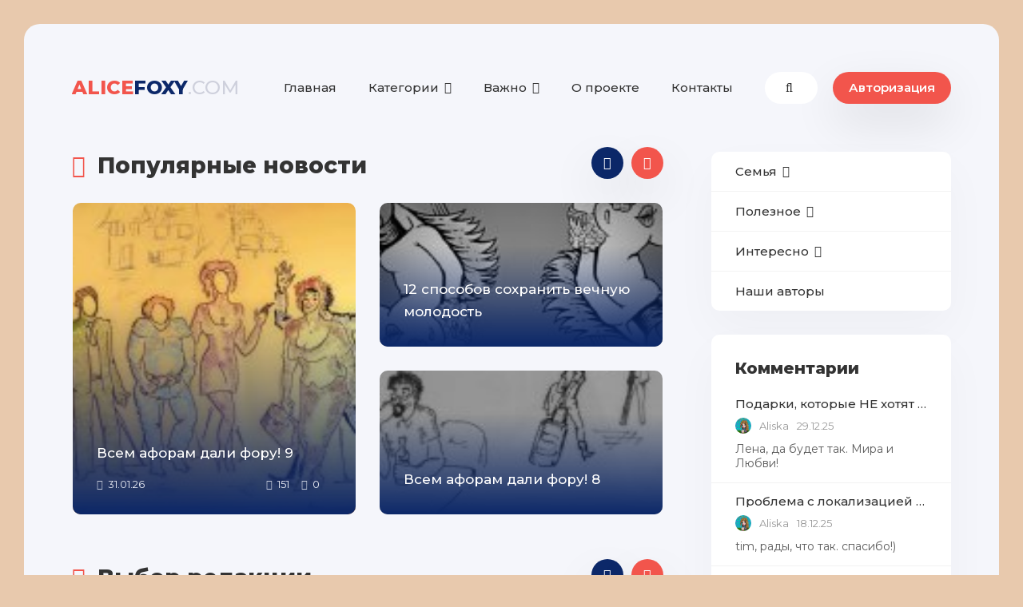

--- FILE ---
content_type: text/html; charset=utf-8
request_url: https://alicefoxy.com/page/5/
body_size: 12465
content:
<!DOCTYPE html>
<html lang="ru">
<head>
	<title>Онлайн журнал AliceFoxy » Страница 5</title>
<meta charset="utf-8">
<meta name="description" content="Мышц в человеческом теле огромное количество. Существуют мышцы, управляют голосовыми связками. Они заставляют челюсть опускаться и подниматься. Без мышц мы бы не смогли даже двигать языком. И эти мышцы тоже, как и на теле, можно «подкачать». Зачем? Чтобы голос стал ниже и красивее. Чтобы ваши слова">
<meta name="keywords" content="мышцы, Чтобы, человеческом, огромное, количество, Существуют, управляют, голосовыми, связками, заставляют, челюсть, опускаться, подниматься, смогли, двигать, языком, можно, «подкачать», Зачем, голос">
<meta name="generator" content="DataLife Engine (https://dle-news.ru)">
<link rel="canonical" href="https://alicefoxy.com/page/5/">
<link rel="alternate" type="application/rss+xml" title="Онлайн журнал AliceFoxy RSS" href="https://alicefoxy.com/rss.xml">
<link rel="alternate" type="application/rss+xml" title="Онлайн журнал AliceFoxy RSS Dzen" href="https://alicefoxy.com/rssdzen.xml">
<link rel="preconnect" href="https://alicefoxy.com/" fetchpriority="high">
<meta property="twitter:card" content="summary">
<meta property="twitter:title" content="Онлайн журнал AliceFoxy » Страница 5">
<meta property="twitter:description" content="Мышц в человеческом теле огромное количество. Существуют мышцы, управляют голосовыми связками. Они заставляют челюсть опускаться и подниматься. Без мышц мы бы не смогли даже двигать языком. И эти мышцы тоже, как и на теле, можно «подкачать». Зачем? Чтобы голос стал ниже и красивее. Чтобы ваши слова">
<meta property="og:type" content="article">
<meta property="og:site_name" content="Онлайн журнал AliceFoxy">
<meta property="og:title" content="Онлайн журнал AliceFoxy » Страница 5">
<meta property="og:description" content="Мышц в человеческом теле огромное количество. Существуют мышцы, управляют голосовыми связками. Они заставляют челюсть опускаться и подниматься. Без мышц мы бы не смогли даже двигать языком. И эти мышцы тоже, как и на теле, можно «подкачать». Зачем? Чтобы голос стал ниже и красивее. Чтобы ваши слова">
	<meta name="viewport" content="width=device-width, initial-scale=1.0">
	<link rel="shortcut icon" href="/templates/hype-blog/images/favicon.ico">
	<link href="/templates/hype-blog/css/styles.css" type="text/css" rel="stylesheet">
	<link href="/templates/hype-blog/css/engine.css" type="text/css" rel="stylesheet">
	<meta name="theme-color" content="#111">
	<link href="https://fonts.googleapis.com/css?family=Montserrat:400,500,600,800&display=swap&subset=cyrillic" rel="stylesheet">  
    

    <!-- foxload -->
    <!-- style type="text/css">#foxload>p{display:none;}
        #foxload_preload {
            display: block;
            position: fixed;
            z-index: 99999;
            top: 0;
            left: 0;
            width: 100%;
            height: 100%;
            min-width: 200px;
            background: rgba(33, 66, 99, 0.8) url(https://alicefoxy.com/templates/hype-blog/images/af.png) center center no-repeat;
            background-size:124px;
        }
    </style>
    <div id="foxload"><div id="foxload_preload"></div></div>
    <script type="text/javascript">
        var foxload = document.getElementById("foxload_preload");
        function fadeOutnojquery(el){
                el.style.opacity = 1;
                var interfoxload = setInterval(function(){
                    el.style.opacity = el.style.opacity - 0.05;
						if (el.style.opacity <=0.05){
							clearInterval(interfoxload);
                            foxload.style.display = "none";
                        }
                },1);
        }
        window.onload = function(){
            setTimeout(function(){
                fadeOutnojquery(foxload);
            },100);
        };
    </script -->
    <!-- foxload -->
    
    <!-- LiveInternet -->
    <script>
    new Image().src = "https://counter.yadro.ru/hit?r"+
    escape(document.referrer)+((typeof(screen)=="undefined")?"":
    ";s"+screen.width+"*"+screen.height+"*"+(screen.colorDepth?
    screen.colorDepth:screen.pixelDepth))+";u"+escape(document.URL)+
    ";h"+escape(document.title.substring(0,150))+
    ";"+Math.random();</script>
    <!--/ LiveInternet -->
 
    <!-- /AdSense -->
 	<script async src="https://pagead2.googlesyndication.com/pagead/js/adsbygoogle.js?client=ca-pub-2292890142262672"
     crossorigin="anonymous"></script>  
	<!-- /AdSense -->
</head>

<body>
  
	<div class="wrap">
		
		<div class="wrap-main wrap-center">
	
			<header class="header fx-row fx-middle">
				<a href="/" class="logo nowrap"><span>alice</span>foxy<span class="logo-domain">.com</span></a>
				<ul class="header-menu fx-row fx-start to-mob">
					<li><a href="/">Главная</a></li>
					<li class="submenu">
						<a href="#">Категории</a>
						<ul class="hidden-menu clearfix anim">
							<li><a href="https://alicefoxy.com/family/">Семья</a></li>
							<li><a href="https://alicefoxy.com/useful/">Полезное</a></li>
							<li><a href="https://alicefoxy.com/wonder/">Интересное</a></li>
						</ul>
					</li>
					<li class="submenu">
						<a href="#">Важно</a>
						<ul class="hidden-menu clearfix anim">
							<li><a href="https://alicefoxy.com/about.html">О проекте</a></li>
							<li><a href="https://alicefoxy.com/rules.html">Правила</a></li>
							<li><a href="https://alicefoxy.com/privacy.html">Конфиденциальность</a></li>
						</ul>
					</li>                    
					<li><a href="https://alicefoxy.com/about.html">О проекте</a></li>
					<li><a href="/?do=feedback">Контакты</a></li>
				</ul>
				<div class="search-wrap fx-1">
					<form id="quicksearch" method="post">
						<input type="hidden" name="do" value="search">
						<input type="hidden" name="subaction" value="search">
						<div class="search-box">
							<input id="story" name="story" placeholder="Поиск по сайту..." type="text">
							<button type="submit" class="search-btn"><span class="fal fa-search"></span></button>
						</div>
					</form>
				</div>
				<div class="header-btn btn js-login">Авторизация</div>
				
				<div class="btn-menu hidden"><span class="fal fa-bars"></span></div>
			</header>

			<!-- END HEADER -->

			<div class="cols fx-row">

				<main class="main fx-1">
					
					
					<div class="sect sect-popular">
						<div class="sect-header fx-row fx-middle">
							<div class="sect-title fx-1 nowrap"><span class="fal fa-fire-alt"></span>Популярные новости</div>
						</div>
						<div class="sect-content owl-carousel" id="owl-popular">
							<div class="tile-item">
	<a class="tile-img img-fit" href="https://alicefoxy.com/2206-vsem-aforam-dali-foru-9.html">
		<div class="tile-desc">
			<div class="tile-title">Всем афорам дали фору! 9</div>
			
			<div class="tile-meta fx-row fx-middle">
				<div class="short-meta-item fx-1 nowrap"><span class="fal fa-calendar-alt"></span>31.01.26</div>
				<div class="short-meta-item"><span class="fal fa-eye"></span>151</div>
				<div class="short-meta-item"><span class="fal fa-comment"></span>0</div>
			</div>
			
		</div>
		<img src="/uploads/posts/2020-10/thumbs/1602933152_alexalla88.jpg" alt="Всем афорам дали фору! 9">
	</a>
</div><div class="tile-item">
	<a class="tile-img img-fit" href="https://alicefoxy.com/237-12-sposobov-soxranitvechnuyu-molodost.html">
		<div class="tile-desc">
			<div class="tile-title">12 способов сохранить вечную молодость</div>
			
		</div>
		<img src="/uploads/posts/2021-07/thumbs/1625945412_ff.jpg" alt="12 способов сохранить вечную молодость">
	</a>
</div><div class="tile-item">
	<a class="tile-img img-fit" href="https://alicefoxy.com/2025-vsem-aforam-dali-foru-8.html">
		<div class="tile-desc">
			<div class="tile-title">Всем афорам дали фору! 8</div>
			
		</div>
		<img src="/uploads/posts/2020-08/thumbs/1597843955_1823.jpg" alt="Всем афорам дали фору! 8">
	</a>
</div><div class="tile-item">
	<a class="tile-img img-fit" href="https://alicefoxy.com/2593-ezhkiny-skazki-nimbesnaja.html">
		<div class="tile-desc">
			<div class="tile-title">Ежкины сказки Нимбесная</div>
			
			<div class="tile-meta fx-row fx-middle">
				<div class="short-meta-item fx-1 nowrap"><span class="fal fa-calendar-alt"></span>28.01.26</div>
				<div class="short-meta-item"><span class="fal fa-eye"></span>177</div>
				<div class="short-meta-item"><span class="fal fa-comment"></span>0</div>
			</div>
			
		</div>
		<img src="/uploads/posts/2021-02/thumbs/1614379193_shshg.jpg" alt="Ежкины сказки Нимбесная">
	</a>
</div><div class="tile-item">
	<a class="tile-img img-fit" href="https://alicefoxy.com/2018-vsem-aforam-dali-foru-7.html">
		<div class="tile-desc">
			<div class="tile-title">Всем афорам дали фору! 7</div>
			
		</div>
		<img src="/uploads/posts/2020-08/thumbs/1597770521_5715.jpg" alt="Всем афорам дали фору! 7">
	</a>
</div><div class="tile-item">
	<a class="tile-img img-fit" href="https://alicefoxy.com/917-through-the-wormhole.html">
		<div class="tile-desc">
			<div class="tile-title">Сериал Сквозь кроличью нору / Through the Wormhole</div>
			
		</div>
		<img src="/uploads/posts/2020-12/thumbs/1607072407_16867.jpg" alt="Сериал Сквозь кроличью нору / Through the Wormhole">
	</a>
</div><div class="tile-item">
	<a class="tile-img img-fit" href="https://alicefoxy.com/3219-preljudija-okonchanie.html">
		<div class="tile-desc">
			<div class="tile-title">Прелюдия окончание</div>
			
			<div class="tile-meta fx-row fx-middle">
				<div class="short-meta-item fx-1 nowrap"><span class="fal fa-calendar-alt"></span>27.01.26</div>
				<div class="short-meta-item"><span class="fal fa-eye"></span>24</div>
				<div class="short-meta-item"><span class="fal fa-comment"></span>0</div>
			</div>
			
		</div>
		<img src="/uploads/posts/2022-12/thumbs/20220506-chaikovsky-02.jpg" alt="Прелюдия окончание">
	</a>
</div><div class="tile-item">
	<a class="tile-img img-fit" href="https://alicefoxy.com/1226-25-vechno-aktualnyh-citat-uilyama-shekspira.html">
		<div class="tile-desc">
			<div class="tile-title">25 вечно актуальных цитат Уильяма Шекспира</div>
			
		</div>
		<img src="/uploads/posts/2015-03/thumbs/1425737845_oblcvwacpf8.jpg" alt="25 вечно актуальных цитат Уильяма Шекспира">
	</a>
</div><div class="tile-item">
	<a class="tile-img img-fit" href="https://alicefoxy.com/1241-chto-my-znaem-o-nashih-myshcah.html">
		<div class="tile-desc">
			<div class="tile-title">Что мы знаем о наших мышцах?</div>
			
		</div>
		<img src="/uploads/posts/2015-04/thumbs/1429651689_5q82aax6-hu.jpg" alt="Что мы знаем о наших мышцах?">
	</a>
</div>
						</div>
					</div>
                    
 					<div class="sect sect-popular">
						<div class="sect-header fx-row fx-middle">
							<div class="sect-title fx-1 nowrap"><span class="fal fa-meteor"></span>Выбор редакции</div>
						</div>
						<div class="sect-content owl-carousel" id="owl-choice">
							<div class="short-thumb">
	<a class="short-thumb-img img-resp img-fit anim" href="https://alicefoxy.com/2206-vsem-aforam-dali-foru-9.html">
		<img src="/uploads/posts/2020-10/thumbs/1602933152_alexalla88.jpg" alt="Всем афорам дали фору! 9">
	</a>
	<a class="short-title short-thumb-title anim" href="https://alicefoxy.com/2206-vsem-aforam-dali-foru-9.html">Всем афорам дали фору! 9</a>
	<div class="short-text">В симфоническом оркестре струнники отдуваются за духовиков, а духовики над ними подтрунивают. Проигрывайте в памяти...</div>
	<div class="short-meta fx-row fx-middle short-thumb-meta-btm">
		<div class="short-meta-item fx-1 nowrap"><span class="fal fa-calendar-alt"></span>31.01.26</div>
		<div class="short-meta-item"><span class="fal fa-eye"></span>151</div>
		<div class="short-meta-item"><span class="fal fa-comment"></span>0</div>
	</div>
</div><div class="short-thumb">
	<a class="short-thumb-img img-resp img-fit anim" href="https://alicefoxy.com/237-12-sposobov-soxranitvechnuyu-molodost.html">
		<img src="/uploads/posts/2021-07/thumbs/1625945412_ff.jpg" alt="12 способов сохранить вечную молодость">
	</a>
	<a class="short-title short-thumb-title anim" href="https://alicefoxy.com/237-12-sposobov-soxranitvechnuyu-molodost.html">12 способов сохранить вечную молодость</a>
	<div class="short-text">Стареть не хочется никому… Выглядеть в 60 на 40, а в 50 – на 21, как блистающие знаменитости, - это вполне возможно!...</div>
	<div class="short-meta fx-row fx-middle short-thumb-meta-btm">
		<div class="short-meta-item fx-1 nowrap"><span class="fal fa-calendar-alt"></span>29.01.26</div>
		<div class="short-meta-item"><span class="fal fa-eye"></span>20 414</div>
		<div class="short-meta-item"><span class="fal fa-comment"></span>0</div>
	</div>
</div><div class="short-thumb">
	<a class="short-thumb-img img-resp img-fit anim" href="https://alicefoxy.com/2025-vsem-aforam-dali-foru-8.html">
		<img src="/uploads/posts/2020-08/thumbs/1597843955_1823.jpg" alt="Всем афорам дали фору! 8">
	</a>
	<a class="short-title short-thumb-title anim" href="https://alicefoxy.com/2025-vsem-aforam-dali-foru-8.html">Всем афорам дали фору! 8</a>
	<div class="short-text">Если бы слова любви не расходились с делом, то и разводов было бы меньше. “Просите, и дано будет вам; ищите, и...</div>
	<div class="short-meta fx-row fx-middle short-thumb-meta-btm">
		<div class="short-meta-item fx-1 nowrap"><span class="fal fa-calendar-alt"></span>29.01.26</div>
		<div class="short-meta-item"><span class="fal fa-eye"></span>204</div>
		<div class="short-meta-item"><span class="fal fa-comment"></span>0</div>
	</div>
</div><div class="short-thumb">
	<a class="short-thumb-img img-resp img-fit anim" href="https://alicefoxy.com/2593-ezhkiny-skazki-nimbesnaja.html">
		<img src="/uploads/posts/2021-02/thumbs/1614379193_shshg.jpg" alt="Ежкины сказки Нимбесная">
	</a>
	<a class="short-title short-thumb-title anim" href="https://alicefoxy.com/2593-ezhkiny-skazki-nimbesnaja.html">Ежкины сказки Нимбесная</a>
	<div class="short-text">...</div>
	<div class="short-meta fx-row fx-middle short-thumb-meta-btm">
		<div class="short-meta-item fx-1 nowrap"><span class="fal fa-calendar-alt"></span>28.01.26</div>
		<div class="short-meta-item"><span class="fal fa-eye"></span>177</div>
		<div class="short-meta-item"><span class="fal fa-comment"></span>0</div>
	</div>
</div><div class="short-thumb">
	<a class="short-thumb-img img-resp img-fit anim" href="https://alicefoxy.com/2018-vsem-aforam-dali-foru-7.html">
		<img src="/uploads/posts/2020-08/thumbs/1597770521_5715.jpg" alt="Всем афорам дали фору! 7">
	</a>
	<a class="short-title short-thumb-title anim" href="https://alicefoxy.com/2018-vsem-aforam-dali-foru-7.html">Всем афорам дали фору! 7</a>
	<div class="short-text">С тонущего корабля любви первыми бегут тараканы! Неохота им бродить голодными по кухне. Чем больше каналов насчитает...</div>
	<div class="short-meta fx-row fx-middle short-thumb-meta-btm">
		<div class="short-meta-item fx-1 nowrap"><span class="fal fa-calendar-alt"></span>27.01.26</div>
		<div class="short-meta-item"><span class="fal fa-eye"></span>140</div>
		<div class="short-meta-item"><span class="fal fa-comment"></span>0</div>
	</div>
</div><div class="short-thumb">
	<a class="short-thumb-img img-resp img-fit anim" href="https://alicefoxy.com/917-through-the-wormhole.html">
		<img src="/uploads/posts/2020-12/thumbs/1607072407_16867.jpg" alt="Сериал Сквозь кроличью нору / Through the Wormhole">
	</a>
	<a class="short-title short-thumb-title anim" href="https://alicefoxy.com/917-through-the-wormhole.html">Сериал Сквозь кроличью нору / Through the Wormhole</a>
	<div class="short-text">Ведущим проекта выступил известный актер – Морган Фримэн, который изучает самые загадочные тайны жизни, ищет ответы на...</div>
	<div class="short-meta fx-row fx-middle short-thumb-meta-btm">
		<div class="short-meta-item fx-1 nowrap"><span class="fal fa-calendar-alt"></span>27.01.26</div>
		<div class="short-meta-item"><span class="fal fa-eye"></span>21 330</div>
		<div class="short-meta-item"><span class="fal fa-comment"></span>0</div>
	</div>
</div>
						</div>
					</div>     
                    
					<div class="sect">
						<div class="sect-header fx-row fx-middle">
							<div class="sect-title fx-1 nowrap"><span class="fal fa-rss"></span>Последние новости</div>
							
						</div>
						<div class="sect-content"><div class="short-item">
	<div class="short-cols fx-row">
		<a class="short-img img-fit" href="https://alicefoxy.com/787-kachaem-golos.html"><img src="/uploads/posts/2021-04/thumbs/1618011065_lllo.jpg" alt="Качаем голос"></a>
		<div class="short-desc fx-1">
			<a class="short-title" href="https://alicefoxy.com/787-kachaem-golos.html">Качаем голос</a>
			<div class="short-text">Мышц в человеческом теле огромное количество. Существуют мышцы, управляют голосовыми связками. Они заставляют челюсть опускаться и подниматься. Без мышц мы бы не смогли даже двигать языком. И эти мышцы тоже, как и на теле, можно «подкачать». Зачем? Чтобы голос стал ниже и красивее. Чтобы ваши...</div>
		</div>
	</div>
	<div class="short-meta fx-row fx-middle">
              
		<div class="short-meta-item"><span class="fal fa-folder"></span>Здоровье / Интересно</div>
		<div class="short-meta-item fx-1"><span class="fal fa-calendar-alt"></span>15.01.26</div>
		<div class="short-meta-item"><span class="fal fa-eye"></span>21 125</div>
		<div class="short-meta-item"><span class="fal fa-comment"></span>3</div>
	</div>
</div><div class="short-item">
	<div class="short-cols fx-row">
		<a class="short-img img-fit" href="https://alicefoxy.com/3710-vkusnaja-profilaktika-katarakty.html"><img src="/uploads/posts/2025-12/thumbs/litso_iz_fruktov_i_ovoshchei_risunok_14.webp" alt="Вкусная профилактика катаракты"></a>
		<div class="short-desc fx-1">
			<a class="short-title" href="https://alicefoxy.com/3710-vkusnaja-profilaktika-katarakty.html">Вкусная профилактика катаракты</a>
			<div class="short-text">Катаракта — это постепенное помутнение хрусталика, которое лишает глаз прозрачности и снижает качество жизни. Современные исследования подтверждают: рацион, богатый антиоксидантами и витаминами, способен замедлить этот процесс. Фрукты и овощи играют особую роль, ведь они содержат вещества, которые...</div>
		</div>
	</div>
	<div class="short-meta fx-row fx-middle">
              
		<div class="short-meta-item"><span class="fal fa-folder"></span>Здоровье / Полезное / Красота / Кулинария</div>
		<div class="short-meta-item fx-1"><span class="fal fa-calendar-alt"></span>15.01.26</div>
		<div class="short-meta-item"><span class="fal fa-eye"></span>15</div>
		<div class="short-meta-item"><span class="fal fa-comment"></span>0</div>
	</div>
</div><div class="pagead">
<script async src="//pagead2.googlesyndication.com/pagead/js/adsbygoogle.js"></script>
<!-- onona_header -->
<ins class="adsbygoogle"
     style="display:block"
     data-ad-client="ca-pub-2292890142262672"
     data-ad-slot="5108960107"
     data-ad-format="auto"></ins>
<script>
(adsbygoogle = window.adsbygoogle || []).push({});
</script>
</div><br><div class="short-item">
	<div class="short-cols fx-row">
		<a class="short-img img-fit" href="https://alicefoxy.com/1988-vsem-aforam-dali-foru.html"><img src="/uploads/posts/2020-08/thumbs/1597240664_5303.jpg" alt="Всем афорам дали фору!"></a>
		<div class="short-desc fx-1">
			<a class="short-title" href="https://alicefoxy.com/1988-vsem-aforam-dali-foru.html">Всем афорам дали фору!</a>
			<div class="short-text">Здравствуйте, дорогие читатели! Приветствуем нового автора, веселого, остроумного и очень наблюдательного. &quot;Александр Рывин. Бывший москвич, романо-германский филолог в отставке, а нынче - бухгалтер на полную ставку. Живу в Израиле.&quot; Приятного и нескучного знакомства! Благодарим Вас,...</div>
		</div>
	</div>
	<div class="short-meta fx-row fx-middle">
              
		<div class="short-meta-item"><span class="fal fa-folder"></span>Книги / Улыбнись</div>
		<div class="short-meta-item fx-1"><span class="fal fa-calendar-alt"></span>15.01.26</div>
		<div class="short-meta-item"><span class="fal fa-eye"></span>278</div>
		<div class="short-meta-item"><span class="fal fa-comment"></span>0</div>
	</div>
</div><div class="short-item">
	<div class="short-cols fx-row">
		<a class="short-img img-fit" href="https://alicefoxy.com/622-o-nastoyashhej-lyubvi.html"><img src="/uploads/posts/2020-12/thumbs/1607910155_prez.jpg" alt="О настоящей любви"></a>
		<div class="short-desc fx-1">
			<a class="short-title" href="https://alicefoxy.com/622-o-nastoyashhej-lyubvi.html">О настоящей любви</a>
			<div class="short-text">Он не спал уже третью ночь. Уже даже и не пытался заснуть. Лежал с открытыми глазами и размышлял. Прожив почти полвека, он испытал многое. Первая любовь - в первом, кажется, классе. Затем вторая, третья, десятая.... Но такого с ним не было никогда. Вообще-то женщины его обычно любили и муки...</div>
		</div>
	</div>
	<div class="short-meta fx-row fx-middle">
              
		<div class="short-meta-item"><span class="fal fa-folder"></span>Книги / Улыбнись</div>
		<div class="short-meta-item fx-1"><span class="fal fa-calendar-alt"></span>14.01.26</div>
		<div class="short-meta-item"><span class="fal fa-eye"></span>18 941</div>
		<div class="short-meta-item"><span class="fal fa-comment"></span>0</div>
	</div>
</div><div class="short-item">
	<div class="short-cols fx-row">
		<a class="short-img img-fit" href="https://alicefoxy.com/3682-son-vne-vremeni.html"><img src="/uploads/posts/2025-07/thumbs/eb912021a8_i.webp" alt="Сон вне времени"></a>
		<div class="short-desc fx-1">
			<a class="short-title" href="https://alicefoxy.com/3682-son-vne-vremeni.html">Сон вне времени</a>
			<div class="short-text">Сон — это не пауза. Это внутреннее событие, происходящее вне внешнего пространства. Каждый человек проходит через него ежедневно, но лишь немногие задумываются: за закрытыми глазами начинается не забвение, а движение....</div>
		</div>
	</div>
	<div class="short-meta fx-row fx-middle">
              
		<div class="short-meta-item"><span class="fal fa-folder"></span>Здоровье / Психология / Интересно / Фильмы</div>
		<div class="short-meta-item fx-1"><span class="fal fa-calendar-alt"></span>14.01.26</div>
		<div class="short-meta-item"><span class="fal fa-eye"></span>29</div>
		<div class="short-meta-item"><span class="fal fa-comment"></span>0</div>
	</div>
</div><div class="pagead"><br><br>
<script async src="//pagead2.googlesyndication.com/pagead/js/adsbygoogle.js"></script>
<!-- onona_center -->
<ins class="adsbygoogle"
     style="display:block"
     data-ad-client="ca-pub-2292890142262672"
     data-ad-slot="8202027307"
     data-ad-format="auto"></ins>
<script>
(adsbygoogle = window.adsbygoogle || []).push({});
</script>
</div><br><div class="short-item">
	<div class="short-cols fx-row">
		<a class="short-img img-fit" href="https://alicefoxy.com/3173-kak-pamjat-o-ljubvi-edinstvennoj-ljubvi.html"><img src="/uploads/posts/2022-12/thumbs/coral-overview-600x450.jpg" alt="Как память о любви, единственной любви"></a>
		<div class="short-desc fx-1">
			<a class="short-title" href="https://alicefoxy.com/3173-kak-pamjat-o-ljubvi-edinstvennoj-ljubvi.html">Как память о любви, единственной любви</a>
			<div class="short-text">Даже само название «Коралловый Замок» вызывает ощущение тайны, и с ним связано немало тайн и загадок. Этот Замок представляет собой уникальный архитектурный ансамбль под открытым небом. Экспонаты Замка являются центром пристального внимания учёных, местом проведения многочисленных экспериментов....</div>
		</div>
	</div>
	<div class="short-meta fx-row fx-middle">
              
		<div class="short-meta-item"><span class="fal fa-folder"></span>Любовь / Интересно / Люди / Книги / Необычное</div>
		<div class="short-meta-item fx-1"><span class="fal fa-calendar-alt"></span>14.01.26</div>
		<div class="short-meta-item"><span class="fal fa-eye"></span>69</div>
		<div class="short-meta-item"><span class="fal fa-comment"></span>0</div>
	</div>
</div><div class="short-item">
	<div class="short-cols fx-row">
		<a class="short-img img-fit" href="https://alicefoxy.com/3716-odnodvushki-ot-libkinda.html"><img src="/uploads/posts/2026-01/thumbs/vw18lzq4dlrthszckrhytw_r.jpg" alt="ОдноДвушки от Либкинда"></a>
		<div class="short-desc fx-1">
			<a class="short-title" href="https://alicefoxy.com/3716-odnodvushki-ot-libkinda.html">ОдноДвушки от Либкинда</a>
			<div class="short-text">Давно под яблоней вакантно место. Мадам, вас отхотел я прошлым летом....</div>
		</div>
	</div>
	<div class="short-meta fx-row fx-middle">
              
		<div class="short-meta-item"><span class="fal fa-folder"></span>Люди / Книги / Улыбнись</div>
		<div class="short-meta-item fx-1"><span class="fal fa-calendar-alt"></span>14.01.26</div>
		<div class="short-meta-item"><span class="fal fa-eye"></span>60</div>
		<div class="short-meta-item"><span class="fal fa-comment"></span>0</div>
	</div>
</div><div class="short-item">
	<div class="short-cols fx-row">
		<a class="short-img img-fit" href="https://alicefoxy.com/2425-ezhkiny-skazki-samokompanija.html"><img src="/uploads/posts/2020-12/thumbs/1608248757_gsh1.jpg" alt="Ежкины сказки Самокомпания"></a>
		<div class="short-desc fx-1">
			<a class="short-title" href="https://alicefoxy.com/2425-ezhkiny-skazki-samokompanija.html">Ежкины сказки Самокомпания</a>
			<div class="short-text">Ежик вышел на поляму и подумал: « Кто это тут столько ям нарыл?» На крота не похоже - он холмики роет, а тут и пряма, и кривяма. Он решил провести расследование и выясенить, а, если потребуется, то и выосинить, что же тут произошло....</div>
		</div>
	</div>
	<div class="short-meta fx-row fx-middle">
              
		<div class="short-meta-item"><span class="fal fa-folder"></span>Дети / Улыбнись</div>
		<div class="short-meta-item fx-1"><span class="fal fa-calendar-alt"></span>13.01.26</div>
		<div class="short-meta-item"><span class="fal fa-eye"></span>141</div>
		<div class="short-meta-item"><span class="fal fa-comment"></span>0</div>
	</div>
</div><div class="pagead"><br><br>
<script async src="//pagead2.googlesyndication.com/pagead/js/adsbygoogle.js"></script>
<!-- onona_footer -->
<ins class="adsbygoogle"
     style="display:block"
     data-ad-client="ca-pub-2292890142262672"
     data-ad-slot="2015892904"
     data-ad-format="auto"></ins>
<script>
(adsbygoogle = window.adsbygoogle || []).push({});
</script>
</div><br><div class="short-item">
	<div class="short-cols fx-row">
		<a class="short-img img-fit" href="https://alicefoxy.com/2154-grimasy-prirody.html"><img src="/uploads/posts/2020-10/thumbs/1601803778_7381.gif" alt="Гримасы природы"></a>
		<div class="short-desc fx-1">
			<a class="short-title" href="https://alicefoxy.com/2154-grimasy-prirody.html">Гримасы природы</a>
			<div class="short-text">Тому, кого природа обделила смелостью, природу смелости не понять. *** Поиск смысла жизни делает людей несчастными или несчастные ищут смысл жизни?...</div>
		</div>
	</div>
	<div class="short-meta fx-row fx-middle">
              
		<div class="short-meta-item"><span class="fal fa-folder"></span>Люди / Улыбнись</div>
		<div class="short-meta-item fx-1"><span class="fal fa-calendar-alt"></span>13.01.26</div>
		<div class="short-meta-item"><span class="fal fa-eye"></span>141</div>
		<div class="short-meta-item"><span class="fal fa-comment"></span>0</div>
	</div>
</div><div class="short-item">
	<div class="short-cols fx-row">
		<a class="short-img img-fit" href="https://alicefoxy.com/2232-ikota-ikota.html"><img src="/uploads/posts/2020-10/thumbs/1603393514_151881839_ikota_chto_delat.jpg" alt="икота, икота.."></a>
		<div class="short-desc fx-1">
			<a class="short-title" href="https://alicefoxy.com/2232-ikota-ikota.html">икота, икота..</a>
			<div class="short-text">Икота - не самое приятное событие, происходящее а нашем организме. Это ритмично повторяющийся неконтролируемый выдох. А провоцируют ее резкие непроизвольные вздрагивания мышц диафрагмы (перегородки, разделяющей грудную и брюшную полости), которым сопутствует сильный глубокий вдох и резкое же...</div>
		</div>
	</div>
	<div class="short-meta fx-row fx-middle">
              
		<div class="short-meta-item"><span class="fal fa-folder"></span>Здоровье / Интересно</div>
		<div class="short-meta-item fx-1"><span class="fal fa-calendar-alt"></span>13.01.26</div>
		<div class="short-meta-item"><span class="fal fa-eye"></span>245</div>
		<div class="short-meta-item"><span class="fal fa-comment"></span>0</div>
	</div>
</div><!--noindex-->
<p>&nbsp;</p>
						<div class="sect-header fx-row fx-middle">
							<div class="sect-title fx-1 nowrap"><span class="fal fa-meteor"></span>Все новости постранично</div>
						</div>
	<div class="pagi-nav fx-row fx-center">
		<div class="navigation"><a href="https://alicefoxy.com/">1</a> <a href="https://alicefoxy.com/page/2/">2</a> <a href="https://alicefoxy.com/page/3/">3</a> <a href="https://alicefoxy.com/page/4/">4</a> <span>5</span> <a href="https://alicefoxy.com/page/6/">6</a> <a href="https://alicefoxy.com/page/7/">7</a> <a href="https://alicefoxy.com/page/8/">8</a> <a href="https://alicefoxy.com/page/9/">9</a> <a href="https://alicefoxy.com/page/10/">10</a> <span class="nav_ext">...</span> <a href="https://alicefoxy.com/page/329/">329</a></div>
	</div>

<!--/noindex--></div>
					</div>
                	

					
					
				</main>

				<!-- END MAIN -->

				<aside class="sidebar">
					<ul class="side-box side-nav to-mob">
						<li class="submenu">
							<a href="./family/">Семья</a>
							<ul class="hidden-menu clearfix anim">
								<li><a href="./family/manwoman/">Мужчина и Женщина</a></li>
								<li><a href="./family/4man/">Мужчинам</a></li>
								<li><a href="./family/4women/">Женщинам</a></li>
								<li><a href="./family/love/">Любовь</a></li>
								<li><a href="./family/children/">Дети</a></li>
								<li><a href="./family/healts/">Здоровье</a></li>
								<li><a href="./family/psycho/">Психология</a></li>
							</ul>
						</li>
						<li class="submenu">
							<a href="./useful/">Полезное</a>
							<ul class="hidden-menu clearfix anim">
								<li><a href="./useful/training/">Учеба</a></li>
								<li><a href="./useful/work/">Работа</a></li>
								<li><a href="./useful/home/">Дом</a></li>
								<li><a href="./useful/auto/">Авто</a></li>
								<li><a href="./useful/beauty/">Красота</a></li>
								<li><a href="./useful/cookery/">Кулинария</a></li>
							</ul>
						</li>
						<li class="submenu">
							<a href="./wonder/">Интересно</a>
							<ul class="hidden-menu clearfix anim">
								<li><a href="./wonder/people/">Люди</a></li>
								<li><a href="./wonder/books/">Книги</a></li>
								<li><a href="./wonder/cine/">Фильмы</a></li>
								<li><a href="./wonder/music/">Музыка</a></li>
								<li><a href="./wonder/soft/">Программы</a></li>
								<li><a href="./wonder/unusual/">Необычное</a></li>
								<li><a href="./wonder/humor/">Улыбнись</a></li>
							</ul>
						</li>
						<li><a href="./authors/">Наши авторы</a></li>
					</ul>
	 				<!-- 
					<div class="side-box side-subscribe">
						<div class="side-bt"><span class="fal fa-envelope"></span>E-mail подписка</div>
						<div class="side-bc search-box">
							<input name="" placeholder="Ваша почта" type="text">
							<button type="submit" class="search-btn"><span class="fal fa-arrow-right"></span></button>
							<div class="side-subscribe-caption">Подпишись на обновления!</div>
						</div>
					</div> 
					-->
					<div class="side-box">
						<div class="side-bt">Комментарии</div>
						<div class="side-bc">
							<div class="lcomm js-comm">
	<a class="ltitle nowrap" href="https://alicefoxy.com/219-podarki-kotorykh-ne-khotjat-poluchat-ot-deda.html">Подарки, которые НЕ хотят получать от Деда Мороза</a>
	<div class="lmeta">
		<div class="lav img-box js-avatar"><img src="/uploads/fotos/foto_2.gif" alt="Aliska"></div>
		<div class="lname js-author">Aliska</div>
		<div class="ldate">29.12.25</div>
	</div>
	<div class="ltext">Лена, да будет так. Мира и Любви!</div>
</div><div class="lcomm js-comm">
	<a class="ltitle nowrap" href="https://alicefoxy.com/2965-problema-s-lokalizaciej-jazykov-windows-defender-microsoft-store-v-windows-11.html">Проблема с локализацией языков Windows Defender, Microsoft Store в Windows 11</a>
	<div class="lmeta">
		<div class="lav img-box js-avatar"><img src="/uploads/fotos/foto_2.gif" alt="Aliska"></div>
		<div class="lname js-author">Aliska</div>
		<div class="ldate">18.12.25</div>
	</div>
	<div class="ltext">tim,   рады, что так. спасибо!)</div>
</div><div class="lcomm js-comm">
	<a class="ltitle nowrap" href="https://alicefoxy.com/1579-progulki-so-stasikom-okonchanie.html">Прогулки  со  Стасиком (окончание)</a>
	<div class="lmeta">
		<div class="lav img-box js-avatar"><img src="/uploads/fotos/foto_2.gif" alt="Aliska"></div>
		<div class="lname js-author">Aliska</div>
		<div class="ldate">18.12.25</div>
	</div>
	<div class="ltext">Надежда,  спасибо)    приключения Стасика состоят из 7 частей.  полистайте, тут все:</div>
</div><div class="lcomm js-comm">
	<a class="ltitle nowrap" href="https://alicefoxy.com/1591-vershina.html">Вершина</a>
	<div class="lmeta">
		<div class="lav img-box js-avatar"><img src="/uploads/fotos/foto_2.gif" alt="Aliska"></div>
		<div class="lname js-author">Aliska</div>
		<div class="ldate">18.12.25</div>
	</div>
	<div class="ltext">Надежда,  cпасибо за отзыв!) все публикации Аладдина можно найти здесь. он еще и замечательный поэт и бард) </div>
</div><div class="lcomm js-comm">
	<a class="ltitle nowrap" href="https://alicefoxy.com/2965-problema-s-lokalizaciej-jazykov-windows-defender-microsoft-store-v-windows-11.html">Проблема с локализацией языков Windows Defender, Microsoft Store в Windows 11</a>
	<div class="lmeta">
		<div class="lav img-box js-avatar"><img src="/templates/hype-blog/dleimages/noavatar.png" alt="tim"></div>
		<div class="lname js-author">tim</div>
		<div class="ldate">14.12.25</div>
	</div>
	<div class="ltext">помогло!!!!!!!!!!!</div>
</div><div class="lcomm js-comm">
	<a class="ltitle nowrap" href="https://alicefoxy.com/1579-progulki-so-stasikom-okonchanie.html">Прогулки  со  Стасиком (окончание)</a>
	<div class="lmeta">
		<div class="lav img-box js-avatar"><img src="/templates/hype-blog/dleimages/noavatar.png" alt="надежда"></div>
		<div class="lname js-author">надежда</div>
		<div class="ldate">04.12.25</div>
	</div>
	<div class="ltext">Сто лет так не смеялась.С удовольствием почитала бы еще прозу Ибрагима.До сих пор была знакома только с его поэзией.</div>
</div><div class="lcomm js-comm">
	<a class="ltitle nowrap" href="https://alicefoxy.com/1591-vershina.html">Вершина</a>
	<div class="lmeta">
		<div class="lav img-box js-avatar"><img src="/templates/hype-blog/dleimages/noavatar.png" alt="надежда"></div>
		<div class="lname js-author">надежда</div>
		<div class="ldate">04.12.25</div>
	</div>
	<div class="ltext">философская и грустная история</div>
</div><div class="lcomm js-comm">
	<a class="ltitle nowrap" href="https://alicefoxy.com/961-est-esche-poroh.html">Есть еще порох...</a>
	<div class="lmeta">
		<div class="lav img-box js-avatar"><img src="/uploads/fotos/foto_2.gif" alt="Aliska"></div>
		<div class="lname js-author">Aliska</div>
		<div class="ldate">17.10.25</div>
	</div>
	<div class="ltext">помню РСМ cвета тебе...</div>
</div><div class="lcomm js-comm">
	<a class="ltitle nowrap" href="https://alicefoxy.com/2965-problema-s-lokalizaciej-jazykov-windows-defender-microsoft-store-v-windows-11.html">Проблема с локализацией языков Windows Defender, Microsoft Store в Windows 11</a>
	<div class="lmeta">
		<div class="lav img-box js-avatar"><img src="/templates/hype-blog/dleimages/noavatar.png" alt="Alexander"></div>
		<div class="lname js-author">Alexander</div>
		<div class="ldate">01.06.25</div>
	</div>
	<div class="ltext">24H2 - Не работает</div>
</div><div class="lcomm js-comm">
	<a class="ltitle nowrap" href="https://alicefoxy.com/3658-detskoe.html">Детское</a>
	<div class="lmeta">
		<div class="lav img-box js-avatar"><img src="/templates/hype-blog/dleimages/noavatar.png" alt="АСА"></div>
		<div class="lname js-author">АСА</div>
		<div class="ldate">01.06.25</div>
	</div>
	<div class="ltext">Марина,  и Вам спасибо! всегда радуете)</div>
</div>
						</div>
					</div>
	 									
                    <!--<div class="side-box"><img src="/templates/hype-blog/images/rkl.png" alt=""><br></div>
                	-->
					<div class="side-box">
						<div class="side-bt">Это интересно</div>
						<div class="side-bc">
							<a class="side-item fx-row fx-middle" href="https://alicefoxy.com/237-12-sposobov-soxranitvechnuyu-molodost.html">
	<div class="side-item-img img-fit"><img src="/uploads/posts/2021-07/thumbs/1625945412_ff.jpg" alt="12 способов сохранить вечную молодость"></div>
	<div class="side-item-title fx-1 anim">12 способов сохранить вечную молодость</div>
</a><a class="side-item fx-row fx-middle" href="https://alicefoxy.com/2025-vsem-aforam-dali-foru-8.html">
	<div class="side-item-img img-fit"><img src="/uploads/posts/2020-08/thumbs/1597843955_1823.jpg" alt="Всем афорам дали фору! 8"></div>
	<div class="side-item-title fx-1 anim">Всем афорам дали фору! 8</div>
</a><a class="side-item fx-row fx-middle" href="https://alicefoxy.com/2593-ezhkiny-skazki-nimbesnaja.html">
	<div class="side-item-img img-fit"><img src="/uploads/posts/2021-02/thumbs/1614379193_shshg.jpg" alt="Ежкины сказки Нимбесная"></div>
	<div class="side-item-title fx-1 anim">Ежкины сказки Нимбесная</div>
</a><a class="side-item fx-row fx-middle" href="https://alicefoxy.com/2018-vsem-aforam-dali-foru-7.html">
	<div class="side-item-img img-fit"><img src="/uploads/posts/2020-08/thumbs/1597770521_5715.jpg" alt="Всем афорам дали фору! 7"></div>
	<div class="side-item-title fx-1 anim">Всем афорам дали фору! 7</div>
</a><a class="side-item fx-row fx-middle" href="https://alicefoxy.com/917-through-the-wormhole.html">
	<div class="side-item-img img-fit"><img src="/uploads/posts/2020-12/thumbs/1607072407_16867.jpg" alt="Сериал Сквозь кроличью нору / Through the Wormhole"></div>
	<div class="side-item-title fx-1 anim">Сериал Сквозь кроличью нору / Through the Wormhole</div>
</a><a class="side-item fx-row fx-middle" href="https://alicefoxy.com/3219-preljudija-okonchanie.html">
	<div class="side-item-img img-fit"><img src="/uploads/posts/2022-12/thumbs/20220506-chaikovsky-02.jpg" alt="Прелюдия окончание"></div>
	<div class="side-item-title fx-1 anim">Прелюдия окончание</div>
</a><a class="side-item fx-row fx-middle" href="https://alicefoxy.com/1226-25-vechno-aktualnyh-citat-uilyama-shekspira.html">
	<div class="side-item-img img-fit"><img src="/uploads/posts/2015-03/thumbs/1425737845_oblcvwacpf8.jpg" alt="25 вечно актуальных цитат Уильяма Шекспира"></div>
	<div class="side-item-title fx-1 anim">25 вечно актуальных цитат Уильяма Шекспира</div>
</a><a class="side-item fx-row fx-middle" href="https://alicefoxy.com/1241-chto-my-znaem-o-nashih-myshcah.html">
	<div class="side-item-img img-fit"><img src="/uploads/posts/2015-04/thumbs/1429651689_5q82aax6-hu.jpg" alt="Что мы знаем о наших мышцах?"></div>
	<div class="side-item-title fx-1 anim">Что мы знаем о наших мышцах?</div>
</a><a class="side-item fx-row fx-middle" href="https://alicefoxy.com/3718-odnodvushki-ot-libkinda.html">
	<div class="side-item-img img-fit"><img src="/uploads/posts/2026-01/thumbs/17680093532303332910.webp" alt="ОдноДвушки от Либкинда"></div>
	<div class="side-item-title fx-1 anim">ОдноДвушки от Либкинда</div>
</a><a class="side-item fx-row fx-middle" href="https://alicefoxy.com/2013-vsem-aforam-dali-foru-6.html">
	<div class="side-item-img img-fit"><img src="/uploads/posts/2020-08/thumbs/1597653352_1962.jpg" alt="Всем афорам дали фору! 6"></div>
	<div class="side-item-title fx-1 anim">Всем афорам дали фору! 6</div>
</a>
						</div>
					</div>
                    <!--
					<div class="side-box">
						<div class="side-bt">Наш опрос</div>
						<div class="side-bc">{ vote }</div> 
					</div>
                    -->
					<div class="side-rkl side-sticky"><img src="/templates/hype-blog/images/af.png" alt=""><br></div>
				</aside>

				<!-- END SIDEBAR -->

			</div>
			
			<!-- END COLS -->
			
			<footer class="footer fx-row fx-middle">
				<div class="ft-soc fx-row fx-center">
					<span class="fab fa-vk" data-href="https://vk.com"></span>
					<span class="fab fa-twitter" data-href="#"></span>
					<span class="fab fa-facebook-f" data-href="#"></span>
					<span class="fab fa-instagram" data-href="#"></span>
					<span class="fal fa-paper-plane" data-href="#"></span>
				</div>
				<div class="footer-copyright fx-1">DLЕ Нуре-Вlоg ® © 2007-2022 Онлайн журнал "AliceFoxy". Все права сохранены.</div>
				<div class="footer-conter">
                    
                	<!-- Yandex.Metrika -->	
                        <script>
                           (function(m,e,t,r,i,k,a){m[i]=m[i]||function(){(m[i].a=m[i].a||[]).push(arguments)};
                           m[i].l=1*new Date();k=e.createElement(t),a=e.getElementsByTagName(t)[0],k.async=1,k.src=r,a.parentNode.insertBefore(k,a)})
                           (window, document, "script", "https://mc.yandex.ru/metrika/tag.js", "ym");

                           ym(88486497, "init", {
                                clickmap:true,
                                trackLinks:true,
                                accurateTrackBounce:true
                           });
                        </script>
                        <noscript><div><img src="https://mc.yandex.ru/watch/88486497" style="position:absolute; left:-9999px;" alt=""></div></noscript>
                    <!-- /Yandex.Metrika -->
                    
                    <!--LiveInternet --><a href="https://www.liveinternet.ru/click"
                        target="_blank"><img src="https://counter.yadro.ru/logo?14.4"
                        title="LiveInternet: показано число просмотров за 24 часа, посетителей за 24 часа и за сегодня"
                        alt="" style="border:0" width="88" height="31"></a>
                    <!--/LiveInternet-->
                    
                    <!-- Rating Mail.ru counter -->
                        <script>
                        var _tmr = window._tmr || (window._tmr = []);
                        _tmr.push({id: "3248524", type: "pageView", start: (new Date()).getTime()});
                        (function (d, w, id) {
                          if (d.getElementById(id)) return;
                          var ts = d.createElement("script"); ts.type = "text/javascript"; ts.async = true; ts.id = id;
                          ts.src = "https://top-fwz1.mail.ru/js/code.js";
                          var f = function () {var s = d.getElementsByTagName("script")[0]; s.parentNode.insertBefore(ts, s);};
                          if (w.opera == "[object Opera]") { d.addEventListener("DOMContentLoaded", f, false); } else { f(); }
                        })(document, window, "topmailru-code");
                        </script><noscript><div>
                        <img src="https://top-fwz1.mail.ru/counter?id=3248524;js=na" style="border:0;position:absolute;left:-9999px;" alt="Top.Mail.Ru">
                        </div></noscript>
                    <!-- //Rating Mail.ru counter -->
                    
                    <!-- Top100 (Kraken) Counter -->
                        <script>
                            (function (w, d, c) {
                            (w[c] = w[c] || []).push(function() {
                                var options = {
                                    project: 7627575,
                                };
                                try {
                                    w.top100Counter = new top100(options);
                                } catch(e) { }
                            });
                            var n = d.getElementsByTagName("script")[0],
                            s = d.createElement("script"),
                            f = function () { n.parentNode.insertBefore(s, n); };
                            s.type = "text/javascript";
                            s.async = true;
                            s.src =
                            (d.location.protocol == "https:" ? "https:" : "http:") +
                            "//st.top100.ru/top100/top100.js";

                            if (w.opera == "[object Opera]") {
                            d.addEventListener("DOMContentLoaded", f, false);
                        } else { f(); }
                        })(window, document, "_top100q");
                        </script>
                        <noscript>
                          <img src="//counter.rambler.ru/top100.cnt?pid=7627575" alt="Топ-100">
                        </noscript>
                    <!-- END Top100 (Kraken) Counter -->
                    
                </div>
			</footer>
			
			<!-- END FOOTER -->
			
		</div>

		<!-- END WRAP-MAIN -->

	</div>
	
	<!-- END WRAP -->

<!--noindex-->



<div class="login-box not-logged hidden">
	<div class="login-close"><span class="fal fa-times"></span></div>
	<form method="post">
		<div class="login-title title">Авторизация</div>
		<div class="login-avatar"><span class="fal fa-user"></span></div>
		<div class="login-input"><input type="text" name="login_name" id="login_name" placeholder="Ваш логин"></div>
		<div class="login-input"><input type="password" name="login_password" id="login_password" placeholder="Ваш пароль"></div>
		<div class="login-check">
			<label for="login_not_save">
				<input type="checkbox" name="login_not_save" id="login_not_save" value="1">
				<span>Запомнить</span>
			</label> 
		</div>
		<div class="login-btn"><button onclick="submit();" type="submit" title="Вход">Войти на сайт</button></div>
		<input name="login" type="hidden" id="login" value="submit">
		<div class="login-btm fx-row">
			<a href="/?do=register" class="log-register">Регистрация</a>
			<a href="/index.php?do=lostpassword">Восстановить пароль</a>
		</div>
		<div class="login-soc-title">Или войти через</div>
		<div class="login-soc-btns">
			
			
			
			
			
			
		</div>
	</form>
</div>

<!--/noindex-->
    <script src="https://kit.fontawesome.com/8a9dd31f2e.js" crossorigin="anonymous"></script>

<script src="/public/js/jquery3.js?v=506d0"></script>
<script src="/public/js/jqueryui.js?v=506d0" defer></script>
<script src="/public/js/dle_js.js?v=506d0" defer></script>
<script src="/templates/hype-blog/js/libs.js"></script>
<script>
<!--
var dle_root       = '/';
var dle_admin      = '';
var dle_login_hash = '141091f60e9c0496c8a97552d45e8e75265c07dc';
var dle_group      = 5;
var dle_skin       = 'hype-blog';
var dle_wysiwyg    = 0;
var dle_min_search = '4';
var dle_act_lang   = ["Подтвердить", "Отмена", "Вставить", "Отмена", "Сохранить", "Удалить", "Загрузка. Пожалуйста, подождите...", "Скопировать", "Скопировано!"];
var menu_short     = 'Быстрое редактирование';
var menu_full      = 'Полное редактирование';
var menu_profile   = 'Просмотр профиля';
var menu_send      = 'Отправить сообщение';
var menu_uedit     = 'Админцентр';
var dle_info       = 'Информация';
var dle_confirm    = 'Подтверждение';
var dle_prompt     = 'Ввод информации';
var dle_req_field  = ["Заполните поле с именем", "Заполните поле с сообщением", "Заполните поле с темой сообщения"];
var dle_del_agree  = 'Вы действительно хотите удалить? Данное действие невозможно будет отменить';
var dle_spam_agree = 'Вы действительно хотите отметить пользователя как спамера? Это приведёт к удалению всех его комментариев';
var dle_c_title    = 'Отправка жалобы';
var dle_complaint  = 'Укажите текст Вашей жалобы для администрации:';
var dle_mail       = 'Ваш e-mail:';
var dle_big_text   = 'Выделен слишком большой участок текста.';
var dle_orfo_title = 'Укажите комментарий для администрации к найденной ошибке на странице:';
var dle_p_send     = 'Отправить';
var dle_p_send_ok  = 'Уведомление успешно отправлено';
var dle_save_ok    = 'Изменения успешно сохранены. Обновить страницу?';
var dle_reply_title= 'Ответ на комментарий';
var dle_tree_comm  = '0';
var dle_del_news   = 'Удалить статью';
var dle_sub_agree  = 'Вы действительно хотите подписаться на комментарии к данной публикации?';
var dle_unsub_agree  = 'Вы действительно хотите отписаться от комментариев к данной публикации?';
var dle_captcha_type  = '2';
var dle_share_interesting  = ["Поделиться ссылкой на выделенный текст", "Twitter", "Facebook", "Вконтакте", "Прямая ссылка:", "Нажмите правой клавишей мыши и выберите «Копировать ссылку»"];
var DLEPlayerLang     = {prev: 'Предыдущий',next: 'Следующий',play: 'Воспроизвести',pause: 'Пауза',mute: 'Выключить звук', unmute: 'Включить звук', settings: 'Настройки', enterFullscreen: 'На полный экран', exitFullscreen: 'Выключить полноэкранный режим', speed: 'Скорость', normal: 'Обычная', quality: 'Качество', pip: 'Режим PiP'};
var DLEGalleryLang    = {CLOSE: 'Закрыть (Esc)', NEXT: 'Следующее изображение', PREV: 'Предыдущее изображение', ERROR: 'Внимание! Обнаружена ошибка', IMAGE_ERROR: 'Не удалось загрузить изображение', TOGGLE_AUTOPLAY: 'Просмотр слайдшоу', TOGGLE_SLIDESHOW: 'Просмотр слайдшоу', TOGGLE_FULLSCREEN: 'Полноэкранный режим', TOGGLE_THUMBS: 'Включить / Выключить уменьшенные копии', TOGGLE_FULL: 'Увеличить / Уменьшить', ITERATEZOOM: 'Увеличить / Уменьшить', DOWNLOAD: 'Скачать изображение' };
var DLEGalleryMode    = 0;
var DLELazyMode       = 0;
var allow_dle_delete_news   = false;

//-->
</script>

</body>
</html>

<!-- DataLife Engine Copyright SoftNews Media Group (https://dle-news.ru) -->


--- FILE ---
content_type: text/html; charset=utf-8
request_url: https://www.google.com/recaptcha/api2/aframe
body_size: 268
content:
<!DOCTYPE HTML><html><head><meta http-equiv="content-type" content="text/html; charset=UTF-8"></head><body><script nonce="3m1onyJ1FT9Ek8Ur18VHjQ">/** Anti-fraud and anti-abuse applications only. See google.com/recaptcha */ try{var clients={'sodar':'https://pagead2.googlesyndication.com/pagead/sodar?'};window.addEventListener("message",function(a){try{if(a.source===window.parent){var b=JSON.parse(a.data);var c=clients[b['id']];if(c){var d=document.createElement('img');d.src=c+b['params']+'&rc='+(localStorage.getItem("rc::a")?sessionStorage.getItem("rc::b"):"");window.document.body.appendChild(d);sessionStorage.setItem("rc::e",parseInt(sessionStorage.getItem("rc::e")||0)+1);localStorage.setItem("rc::h",'1769913745206');}}}catch(b){}});window.parent.postMessage("_grecaptcha_ready", "*");}catch(b){}</script></body></html>

--- FILE ---
content_type: text/css
request_url: https://alicefoxy.com/templates/hype-blog/css/styles.css
body_size: 6960
content:
/* Datalife Engine template 
by: redissx (E-mail: redissx@gmail.com, Website: webrambo.ru ),
name: Hype Blog,
creation date: 25 february 2020, 
version dle: 12-14
*/

/* SET BASE
----------------------------------------------- */
* {background: transparent; margin: 0; padding: 0; outline: none; border: 0; box-sizing: border-box;}
ol, ul {list-style: none;}
blockquote, q {quotes: none;}
table {border-collapse: collapse; border-spacing: 0;}
input, select {vertical-align: middle;}
article, aside, figure, figure img, hgroup, footer, header, nav, section, main {display: block;}
img {max-width: 100%;}
.clr {clear: both;}
.clearfix:after {content: ""; display: table; clear: both;}

body {font: 15px 'Montserrat', sans-serif; line-height: normal; padding: 0; margin: 0;        
color: #333; background: #e8c9ad; min-height: 100%; width: 100%; font-weight: 400;}
a {color: #333; text-decoration: none;}
a:hover, a:focus {color: #f2554c; text-decoration: none;}
h1, h2, h3, h4, h5 {font-weight: 800; font-size: 24px;}

button, textarea, select, input[type="text"], input[type="password"], input[type="button"], input[type="submit"] 
{appearance: none; -webkit-appearance: none; font-size: 16px; font-family: 'Montserrat' !important;}

.button, .btn, .pagi-load a, .up-second li a, .usp-edit a, .qq-upload-button, 
button:not(.color-btn):not([class*=fr]):not(.search-btn):not([class*=owl-]), 
html input[type="button"], input[type="reset"], input[type="submit"], .meta-fav a, .usp-btn a {
display: inline-block; text-align: center; padding: 0 20px; height: 40px; line-height: 40px;
border-radius: 20px; cursor: pointer; font-weight: 600; box-shadow: 0 23px 57px rgba(0,0,0,0.1);
background-color: #f2554c; color:#fff; font-size: 15px;}
.button:hover, .btn:hover, .up-second li a:hover, .usp-edit a:hover, .qq-upload-button:hover, 
.pagi-load a:hover, .usp-btn a:hover,
button:not(.color-btn):not([class*=fr]):not(.search-btn):not([class*=owl-]):hover, 
html input[type="button"]:hover, input[type="reset"]:hover, input[type="submit"]:hover, .meta-fav a:hover 
{background-color: #eb4d4b; color: #fff; border-color: #eb4d4b; box-shadow: 0 10px 20px 0 rgba(0,0,0,0);}
button:active, input[type="button"]:active, input[type="submit"]:active {box-shadow: inset 0 1px 4px 0 rgba(0,0,0,0.1);}

input[type="text"], input[type="password"] {height: 40px; line-height: 40px;
border-radius: 4px; border: 0; padding: 0 15px;}
select {height: 40px; border: 0; padding: 0 15px;}
textarea {padding: 15px; overflow: auto; vertical-align: top; resize: vertical;}
input[type="text"], input[type="password"], select, textarea {width: 100%; background-color: #fff; color: #000; 
box-shadow: inset 0 0 0 1px #e3e3e3, inset 1px 2px 5px rgba(0,0,0,0.1);}
select {width: auto;}
input[type="text"]:focus, input[type="password"]:focus, textarea:focus 
{box-shadow: inset 0 0 0 1px #3498db, inset 1px 2px 5px rgba(0,0,0,0.1);}
input::placeholder, textarea::placeholder {color: #000; opacity: 0.5; font-size: 14px;} 
input:focus::placeholder, textarea:focus::placeholder {color: transparent}

.img-box, .img-wide, .img-resp, .img-resp-vert, .img-fit {overflow: hidden; position: relative;}
.img-resp {padding-top: 70%;}
.img-resp-vert {padding-top: 140%;}
.img-box img, .img-resp img, .img-resp-vert img {width: 100%; min-height: 100%; display: block;}
.img-resp img, .img-resp-vert img {position: absolute; left: 0; top: 0;}
.img-wide img {width: 100%; display: block;}
.img-fit img {width: 100%; height: 100%; object-fit: cover;}
.nowrap {white-space: nowrap; overflow: hidden; text-overflow: ellipsis;}

.fx-row, #dle-content {display:-ms-flexbox;display:-webkit-flex;display:flex;-ms-flex-wrap:wrap;-webkit-flex-wrap:wrap;flex-wrap:wrap;
-ms-flex-pack:justify;-webkit-justify-content:space-between;justify-content:space-between;}
.fx-col {display:-ms-flexbox;display:-webkit-flex;display:flex; 
-ms-flex-direction:column;-webkit-flex-direction:column;flex-direction:column}
.fx-center {-ms-flex-pack:center;-webkit-justify-content:center;justify-content:center}
.fx-middle {-ms-flex-align:center;-webkit-align-items:center;align-items:center}
.fx-start {-webkit-justify-content:flex-start;justify-content:flex-start;}
.fx-first {-ms-flex-order: -1;-webkit-order: -1;order: -1;}
.fx-last {-ms-flex-order: 10;-webkit-order: 10;order: 10;}
.fx-1 {-ms-flex-preferred-size: 0; flex-basis: 0; -webkit-box-flex: 1; -ms-flex-positive: 1; flex-grow: 1; 
	max-width: 100%; min-width: 50px;}
.fx-between {-ms-flex-pack:justify;-webkit-justify-content:space-between;justify-content:space-between;}

b, strong, .fw700 {font-weight: 500;}
.icon-left [class*="fa-"], .icon-left .icon {margin-right: 10px;}
.icon-right [class*="fa-"], .icon-right .icon {margin-left: 10px;}
.hidden, #dofullsearch {display: none;}
.anim, .btn, button, .nav-load a, .short-item a, .header-menu a, .header-btn, 
.short-img, .footer a, .side-nav a, .tile-img::before {transition: all .3s;}
.mtitle, .sub-title h1, .form-wrap h1 {margin-bottom: 30px; font-size: 24px !important; font-weight: 800;}
#dle-content > *:not(.short-thumb) {width: 100%;}

/* BASIC GRID
----------------------------------------------- */
.wrap {min-width:320px; position: relative; padding: 30px;}
.wrap-center {max-width:1400px; margin:0 auto; position:relative; z-index:20;}
.wrap-main {background-color: #f5f6fb; border-radius: 20px; padding: 0 60px;}
.header {padding: 60px 0;}
.main {min-height: 100vh;}
.sidebar {width: 300px; margin-left: 60px;}
.footer {margin-top: 120px; color: #999; padding-bottom: 60px;}

#gotop{position:fixed; width:60px; height:60px; line-height:60px; right:10px; bottom:10px;
z-index:990; display:none; background-color:#0c2869; color:#fff; cursor:pointer; font-size:24px; 
border-radius:50%; text-align:center; box-shadow: 0 23px 57px rgba(0,0,0,0.1);}

/* HEADER
----------------------------------------------- */
.logo {display: block; height: 40px; line-height: 40px; color: #0c2869 !important; font-weight: 800; 
	font-size: 24px; text-transform: uppercase; margin-right: 15px;}
.logo span {color: #f2554c;}
.logo span.logo-domain {color: #ced0dc; font-weight: 500;}
.header-menu > li > a:hover, .header-menu > li:hover > a {color: #f2554c;}
.header-menu > li {margin: 0 0 0 40px; position: relative;}
.header-menu > li > a {display: block; height: 40px; line-height: 40px; font-weight: 500;}
.header-menu li [class*=fa-] {color: #f2554c; margin-right: 10px;}
.submenu > a:after {content:"\f107"; font-weight: 300; font-family:'Font Awesome 5 Pro'; margin-left:7px; 
transition: all .2s; display: inline-block;}
.hidden-menu {background-color: #fff; box-shadow: 0 23px 57px rgba(0,0,0,0.2); z-index: 100;
position: absolute; left: -10%; top: 100%; width: 240px; border-radius: 10px;
pointer-events: none; opacity: 0; transform: translateY(30px);}
.hidden-menu li a {display: block; padding: 15px 30px; border-bottom: 1px solid rgba(0,0,0,0.05);}
.header-menu > li:hover .hidden-menu, .side-nav > li:hover .hidden-menu {pointer-events: auto; opacity: 1; transform: translateY(0px);}
li.submenu:hover > a:after {transform: rotate(-180deg) !important}

.search-box {position:relative; margin: 0 30px 0 40px;}
.search-box input, .search-box input:focus {padding: 0 50px 0 16px; border-radius: 20px; box-shadow: none;}
.search-box input:not(:focus)::placeholder {color: #495057; opacity: 0.4; font-size: 12px;} 
.search-box button {position:absolute; right:0px; top:0px; z-index:10; width: 50px; cursor: pointer; 
background: none; color: #333; line-height: 40px; text-align: center; border-radius: 0 20px 20px 0;}


/* SIDEBAR
----------------------------------------------- */
.side-bt {margin-bottom: 30px; font-size: 20px; font-weight: 800;}
.side-sticky {position: sticky; left: 0; top: 15px;}
.side-nav {padding: 0 !important;}
.side-nav > li > a {display: block; border-bottom: 1px solid #f2f2f2; padding: 15px 30px; font-weight: 500;}
.side-nav li {position: relative;}
.side-nav > li:last-child > a {border-bottom: 0;}
.side-nav li span {font-size: 13px; opacity: 0.4; 
position: absolute; right: 30px; top: 16px; pointer-events: none;}
.side-nav > li > a:hover, .side-nav > li:hover > a {background-color: #f2554c; color: #fff;}
.side-nav .hidden-menu {top: 0; right: 100%; left: auto;}

.lcomm:first-child {margin-top: -20px;}
.lcomm {margin: -0 -30px; padding: 15px 30px; border-bottom: 1px solid #f2f2f2;}
.lcomm:last-child {border-bottom: 0; border-radius: 0 0 10px 10px; margin-bottom: -30px;}
.ltitle {display: block; line-height: 1; font-weight: 500;}
.ltext {line-height: 1.3; color: #5c5c5c; font-size: 14px;}
.lmeta {font-size: 13px; margin: 10px 0; color: #999;}
.ldate, .lav, .lname {display: inline-block; vertical-align: middle; margin-right: 7px;}
.lav {width: 20px; height: 20px; border-radius: 50%;}
.lcomm .comm-letter {line-height: 20px; font-size: 12px;}
.side-subscribe {background-color: #0c2869 !important; color: #fff;}
.side-subscribe .side-bt {font-weight: 400; font-size: 17px;}
.side-subscribe-caption {font-size: 13px; margin-top: 20px; color: #e9ecf5;}
.side-subscribe .search-box {margin: 0;}
.side-item + .side-item {margin-top: 30px;}
.side-item-img {border-radius: 10px; width: 60px; height: 60px; margin-right: 15px;}
.side-item-title {line-height: 20px; overflow: hidden; max-height: 60px;}


/* FOOTER
----------------------------------------------- */
.ft-soc {height:30px; margin-right: 20px;}
.ft-soc .fal, .ft-soc .far, .ft-soc .fab {width:30px; height:30px; border-radius:50%; text-align:center; line-height:30px; 
background-color:#C70003; color:#fff; font-size:14px; margin-right: 10px; cursor:pointer;}
.ft-soc span:hover {opacity:0.8;}
.fab.fa-vk, .fal.fa-paper-plane {background-color:#5075a5;}
.fab.fa-facebook-f {background-color:#4b6baf;}
.fab.fa-twitter {background-color:#2daae1;}
.fab.fa-odnoklassniki, .fas.fa-rss {background-color:#FC6D00;}
.fab.fa-instagram {background: #f09433; 
background: linear-gradient(45deg, #f09433 0%,#e6683c 25%,#dc2743 50%,#cc2366 75%,#bc1888 100%);}


/* SECTION
----------------------------------------------- */
.sect {margin-bottom: 60px;}
.sect-header {margin-bottom: 30px;}
.sect:last-child {margin-bottom: 0;}
.sect-title {font-weight: 800; font-size: 28px;}
.sect-title [class*=fa-], .side-bt [class*=fa-], .speedbar [class*=fa-] {color: #f2554c; margin-right: 15px;}
.sorter, .sect-link {position:relative; cursor:pointer; height: 40px; line-height: 40px; margin-left: 15px;
    padding: 0 20px; background-color: #e9ecf5; border-radius: 20px; font-size: 14px; display: block;}
.sorter:before {content:attr(data-label); display: inline-block; vertical-align: top;}
.sorter > span {display: inline-block; vertical-align: top; margin-left: 2px;}
.sorter form {display:none; background-color:#fff; padding:10px; line-height:26px; box-shadow:0 0 15px 0 rgba(0,0,0,0.1); 
position:absolute; right:0; top:100%; width:160px; z-index:999; border-radius: 4px;}
.sorter a:hover {text-decoration:underline;}
.sort li.asc a:after, .sort li.desc a:after {content:"\f063"; font-family:"Font Awesome 5 Pro"; 
display:inline-block; margin-left:10px; font-weight: 300;}
.sort li.desc a:after {content:"\f062"}
.sorter:hover, .sect-link:hover {background-color: #f2554c; color: #fff;}
.sect-popular .sect-header {padding-right: 105px;}
.sect-grid-content {display: grid; grid-template-columns: repeat(2,1fr); grid-template-rows: repeat(2,180px);
	grid-gap: 30px 30px; grid-auto-flow: row dense;}
.mb-remove {margin-bottom: -30px;}


/* TILE ITEM
----------------------------------------------- */
.tile-item {grid-column: span 1; grid-row: span 2; display: block;}
.tile-item:nth-child(2), .tile-item:nth-child(3) {grid-column: span 1; grid-row: span 1;}
.tile-img {display: block; border-radius: 10px; height: 100%;}
.tile-img::before {content: ''; position: absolute; left: 0; right: 0; bottom: 0; z-index: 1; 
height: 70%; background: linear-gradient(to top, #0c2869 0%,transparent 100%);}
.tile-desc {position: absolute; z-index: 5; left: 0; right: 0; bottom: 0; padding: 30px; color: #fff;}
.tile-title {font-size: 17px; font-weight: 500; line-height: 1.7;}
.tile-meta {font-size: 13px; color: #e9ecf5; margin-top: 17px;}
.tile-img:hover::before  {height: 150%;}


/* SHORT ITEM
----------------------------------------------- */
.short-item, .sect-bg, .side-box, .short-thumb, .comm-item {
	box-shadow: 0 23px 57px rgba(0,0,0,0.03); 
	background-color: #fff; border-radius: 10px; margin-bottom: 30px; padding: 30px;}
.short-img {width: 200px; height: 200px; margin-right: 30px; display: block; border-radius: 10px;}
.short-title {display: inline-block; font-size: 19px; font-weight: 500; line-height: 1.5; margin-bottom: 15px;}
.short-text {font-size: 14px; line-height: 1.7; color: #5c5c5c;}
.short-tags [class*=fa-], .short-meta-item > [class*=fa-] {opacity: 0.8; margin-right: 6px;}
.short-tags {margin-top: 30px; line-height: 30px; font-size: 13px;}
.short-tags a {display: inline-block; color: #b3b3b3; background: #f3f3f3; 
	padding: 0px 10px; border-radius: 15px; margin-right: 3px;}
.short-tags a:hover {background-color: #f2554c; color: #fff;}
.short-meta {margin: 30px -30px -15px -30px; padding: 15px 15px 0 30px; 
	border-top: 1px solid #f2f2f2; font-size: 13px; color: #999;}
.short-meta-item {margin-right: 15px;}
.short-meta a:not(:hover) {color: #999;}
.short-img:hover, .short-thumb-img:hover {opacity: 0.6;}

.short-thumb {width: calc((100% - 30px)/2); margin-bottom: 30px; position: relative; padding-bottom: 70px;}
.short-thumb-img {display: block; margin-bottom: 30px; padding-top: 50%; border-radius: 10px;}
.short-thumb-title {margin-bottom: 15px; font-size: 17px;}
.short-thumb-meta {border: 0; padding: 0; margin: 20px 0 -5px 0;}
.short-thumb-meta-btm {position: absolute; left: 0; right: 0; bottom: 15px; margin: 0;}
.owl-item .short-thumb {width: 100%; margin: 0; height: 100%; box-shadow: none;}
.sect-popular .owl-item {padding: 0 1px 2px 1px;} 


/* BOTTOM NAVIGATION
----------------------------------------------- */
.bottom-nav {margin-bottom: -10px; padding-top: 30px;}
.nav-load a {display: block; padding: 0 20px; max-width: 300px; margin: 0 auto;  
	background-color: #e9ecf5; text-align: center; font-size: 17px; font-weight: 500; 
height: 60px; line-height: 60px; border-radius: 30px; margin-top: -30px;}
.nav-load a:hover {background-color: #f2554c; color: #fff;}
.nav-load span {display: none;}
.navigation {text-align:center;}
.navigation a, .navigation span, .pnext a, .pprev a, .pprev > span, .pnext > span {display:inline-block; padding:0 10px; 
margin:0 3px 10px 3px; line-height: 40px; min-width: 40px; background-color: #fff; 
box-shadow: 0 23px 57px rgba(0,0,0,0.03); border-radius: 10px; font-weight: 500; font-size: 17px;}
.navigation span:not(.nav_ext), .pagi-nav a:hover {background-color:#f2554c; color: #fff;}


/* FULL
----------------------------------------------- */
.speedbar {font-size: 12px; color: #bbb; margin-bottom: 30px;}
.fheader {margin-bottom: 30px;}
.fcat {padding: 0 20px; background-color: #f2554c; color: #fff; border-radius: 20px;
position: absolute; z-index: 10; left: 30px; top: 30px; height: 40px; line-height: 40px;}
.fheader h1 {font-size: 28px; line-height: 1.4; font-weight: 800; margin-bottom: 30px;}
.fheader h1 a {font-size: 16px; margin-left: 10px;}
.fimg {margin: 0 -30px 30px -30px; height: 360px;}
.fimg::before {content: ''; position: absolute; left: 0; right: 0; bottom: 0; z-index: 5; 
height: 70%; background: linear-gradient(to top, #0c2869 0%,rgba(0,0,0,0) 100%);}
.fauthor .short-author {width: 30px; height: 30px; line-height: 30px; font-size: 14px; margin-right: 10px; 
background-color: #e9ecf5; border-radius: 50%; color: #333; text-align: center;}
.fmeta {font-size: 14px; position: absolute; z-index: 10; left: 0; right: 0; bottom: 0; 
	padding: 30px; padding-right: 20px; margin: 0; border: 0; color: #e9ecf5;}
.fmeta a:not(:hover) {color: #e9ecf5;}

.fbtm-one {border-top: 1px solid #f2f2f2; margin: 30px -30px; padding: 30px 30px 0 30px;}
.ferror {color: #939393; font-size: 13px; line-height: 1.3;}
.ferror-btns {margin-right: 9px;}
.ferror-btns div, .faddcomms {margin-right: 6px; background-color: #939393; color: #fff; 
	padding: 8px 15px; border-radius: 3px; font-weight: 600;}
.ferror-text div, .ferror-text span {font-weight: 600;}
.ferror-text div span {color: #ea969e;}
.ffav a {margin: 0 15px; padding-left: 50px; position: relative; display: block; 
	font-size: 13px; color: #949494; line-height: 1.3;}
.ffav .fal {width: 40px; height: 40px; text-align: center; line-height: 40px !important; cursor: pointer; 
	box-shadow: inset 0 0 0 1px #e3e3e3; border-radius: 50%; font-size: 14px; 
	background: transparent !important; position: absolute; left: 0; top: -2px;}
.frating .fal {margin: 0 10px 0 0; font-size: 18px; color: #27ae60;}
.frating .fdislike .fal {color: #e74c3c;}
.frating a {margin-left: 15px; display: block; height: 36px; line-height: 36px; padding: 0 10px; 
border: 1px solid rgba(0,0,0,.1); border-radius: 1px; box-shadow: 0 1px 3px 0 rgba(0,0,0,.06); font-size: 13px; 
color: #919191; font-weight: 600; background: linear-gradient(to bottom, #fff 0%, #fff 30%, #f5f6f8 100%);}
.frating-counter {display: inline-block; border-left: 1px solid rgba(0,0,0,.1); padding-left: 10px; margin-left: 10px;}
.frating a:hover {background: linear-gradient(to top, #fff 0%, #fff 30%, #f2f2f2 100%);}

.fyadzen {display: block; padding-right: 135px; display: block; height: 36px;
	background: url(../images/yandex-dzen.png) right center no-repeat;}
.fyadzen-label {position: relative; height: 36px; line-height: 30px; width: 56px; text-align: right; 
font-weight: 600; border: 3px solid #ffdb4d; border-right: 0; display: inline-block; padding-right: 2px;}
.fyadzen-label::before {content: ''; border: 18px solid transparent; border-left-color: #ffdb4d; 
position: absolute; left: 53px; top: -3px; transform: scale(0.8,1); transform-origin: left center;}
.fyadzen-label::after {content: ''; border: 15px solid transparent; border-left-color: #fff; 
position: absolute; left: 52px; top: 0px; z-index: 5; transform: scale(0.8,1); transform-origin: left center;}
.fyadzen:hover .fyadzen-label {background-color: #ffdb4d; color: #000;}
.fyadzen:hover .fyadzen-label::after {border-left-color: #ffdb4b;}

.fadd-comms {font-size: 13px;}


/* FULL STORY STATIC
----------------------------------------------- */
.video-box embed, .video-box object, .video-box video, .video-box iframe, .video-box frame 
{max-width:100% !important; display:block; width:100%; height:400px;}
.mejs-container {max-width:100% !important;}
.full-text {line-height: 1.7; font-size: 15px;}
.full-text img:not(.emoji) {max-width:100%; margin-top: 10px; margin-bottom: 10px;}
.full-text > img[style*="left"], .full-text > .highslide img[style*="left"] {margin:0 10px 10px 0;}
.full-text > img[style*="right"], .full-text > .highslide img[style*="right"] {margin:0 0 10px 10px;}
.full-text a {text-decoration:underline; color:#06c;}
.full-text a:hover {text-decoration:none;}
.full-text h2, .full-text h3, .full-text h4, .full-text h5 {margin:10px 0; font-size:24px; font-weight:700;}
.full-text p {margin-bottom:10px;}
.full-text > ul, .full-text > ol {margin:0;}
.full-text > ul li {list-style:disc; margin-left:40px;}
.full-text > ol li {list-style:decimal; margin-left:40px;}


/* COMMENTS
----------------------------------------------- */
.fcomms {margin-bottom: 30px; margin-top: -15px;}
.add-comms {margin-bottom: 15px;}
.ac-inputs input {width: 48.5%; margin-bottom: 15px;}
.ac-textarea textarea {height: 100px; margin-bottom: 15px;}
.add-comms input, .add-comms textarea, .ac-submit button {}
.ac-protect, .ac-textarea .bb-editor + br {display: none;}
.comments_subscribe input {margin-right: 10px;}
.comments_subscribe {display: block;}
.mass_comments_action {display: none;}
.last-comm-link {display: inline-block; padding-bottom: 20px; color: #06c; font-size: 18px;}

.comm-avatar {position: absolute; left: 15px; top: 15px; width: 40px; height: 40px; border-radius: 50%;}
.comm-letter {position: absolute; left: 0; top: 0; width: 100%; height: 100%; line-height: 40px; text-align: center; 
background-color: #000; color: #fff; font-size: 18px; font-weight: 600; text-transform: uppercase;}
.comm-item {font-size: 14px; padding: 15px; padding-left: 70px; position: relative; min-height: 70px; margin-bottom: 15px;}
.comm-two {margin: 10px 0;}
.comm-one > span {margin-right: 15px; color: #949494;}
.comm-one > span.comm-author, .comm-one > span.comm-author a {color: #333; opacity: 1;}
.comm-three-left > a, .comm-three-right li a {opacity: 0.6;}
.comm-three-right li {display: inline-block; margin-left: 15px;}
.comm-rate3 {white-space:nowrap; font-size:14px; margin-right: 15px; height: 20px; line-height: 20px; 
	display: inline-block; vertical-align: top; position: relative; top: -3px;}
.comm-rate3 a {display: inline-block; vertical-align: middle; position: relative; opacity: 0.4;}
.comm-rate3 a:last-child {}
.comm-rate3 > span {margin: 0 5px;}
.comm-rate3 > span > span.ratingtypeplus {color: #06b601;}
.comm-rate3 > span > span.ratingplus {color: #95c613;}
.comm-rate3 > span > span.ratingminus {color: #ff0e0e;}
.comm-three a:hover {border-bottom-color: transparent;}
.comm-three-left > a {opacity: 1; color: #333;}


/* LOGIN
----------------------------------------------- */
.overlay-box {position: fixed; z-index: 998; left: 0; top: 0; width: 100%; height: 100%; 
opacity: 0.8; background-color: #000; cursor: pointer;}
.login-box {position: fixed; z-index: 999; left: 50%; top: 50%; transform: translate(-50%,-50%); 
background-color: #fff; padding: 30px 60px 40px 60px; border-top: 5px solid #f2554c; width: 400px; 
box-shadow: 0 20px 60px rgba(0,0,0,0.5);}
.login-close {width: 26px; height: 26px; line-height: 26px; text-align: center; font-size: 24px; 
	cursor: pointer; position: absolute; top: -30px; right: -30px; color: #fff;}
.login-title {font-size: 24px; font-weight: 800; margin-bottom: 15px; text-align: center;}
.login-avatar {width: 60px; height: 60px; border-radius: 50%; margin: 0 auto 15px auto; 
text-align: center; line-height: 60px; font-size: 24px; background-color: #f2f6f8; color: #939393;}
.login-input {margin-bottom: 15px;}
.login-btn button {width: 100%; margin: 15px 0;}
.login-btm a {border-bottom: 1px dotted #06c; color: #06c; font-size: 13px;}
.login-check {position: relative; font-size: 14px;}
.login-check input {opacity: 0; position: absolute; cursor: pointer;}
.login-check span {display: block; padding-left: 36px; height: 30px; line-height: 30px; color: #939393;}
.login-check span:before, .login-check span:after{content: '';position: absolute;top: 50%;transition: .3s;}
.login-check span:before{left: 0; height: 10px; margin-top: -5px; width: 26px; border-radius: 5px; 
	background: #fff; box-shadow: inset 0 1px 4px rgba(0,0,0,0.3);}
.login-check span:after{left: 1px; height: 12px; width: 12px; margin-top: -6px; background: #2ecc71;
	border-radius: 6px; box-shadow: 0 1px 4px rgba(0,0,0,0);}
.login-check input:checked + span:before {background-color: #fff;}
.login-check input:checked + span:after {left: 13px; background-color: #fff; box-shadow: 0 1px 4px rgba(0,0,0,0.3);}
.login-menu {border-top: 1px solid #e3e3e3; border-left: 1px solid #e3e3e3;}
.login-menu li {text-align: center; border-right: 1px solid #e3e3e3; border-bottom: 1px solid #e3e3ee; width: 50%;}
.login-menu a {display: block; padding: 10px 5px; font-size: 13px;}
.login-menu li .fa {display: none; height: 28px; font-size: 22px; color: #06c;}
.login-admin {text-align: center; margin: -10px 0 25px 0;}
.login-soc-title {display: flex; align-items: center; margin: 30px 0 15px 0;}
.login-soc-title:before, .login-soc-title:after {content: ''; height: 1px; background-color: #e3e3e3; flex: 1;}
.login-soc-title:before {margin-right: 15px;}
.login-soc-title:after {margin-left: 15px;}
.login-soc-btns {text-align: center;}
.login-soc-btns a {display:inline-block; margin: 0 3px; vertical-align:top;}
.login-soc-btns img {display:block; width:30px; height: 30px; border-radius: 50%;}

/**
 * Owl Carousel v2.3.4
 * Copyright 2013-2018 David Deutsch
 * Licensed under: SEE LICENSE IN https://github.com/OwlCarousel2/OwlCarousel2/blob/master/LICENSE
 */
.owl-carousel {display: none; width: 100%; position: relative; z-index: 10;}
.owl-carousel .owl-stage {position: relative;
	display:-ms-flexbox;display:-webkit-flex;display:flex;-webkit-justify-content:flex-start;justify-content:flex-start;}
.owl-carousel .owl-stage-outer {position: relative; overflow: hidden; -webkit-transform: translate3d(0px, 0px, 0px);}
.owl-carousel .owl-item {position: relative; min-height: 1px;}
.owl-carousel .owl-nav.disabled, .owl-carousel .owl-dots.disabled, .owl-carousel.owl-refresh .owl-item {display: none;}
.owl-carousel.owl-loaded, .owl-carousel.owl-loading, .no-js .owl-carousel {display: block; }
.owl-carousel.owl-loading, .owl-carousel.owl-hidden {opacity: 0;}
.owl-carousel.owl-drag .owl-item {user-select: none;}
.owl-carousel.owl-grab {cursor: move; cursor: grab;}
.owl-carousel .animated {animation-duration: 1000ms; animation-fill-mode: both;}
.owl-carousel .owl-animated-in {z-index: 0;}
.owl-carousel .owl-animated-out {z-index: 1;}
.owl-carousel .fadeOut {animation-name: fadeOut;}
@keyframes fadeOut { 0% {opacity: 1;} 100% {opacity: 0;} }
.owl-height {transition: height 500ms ease-in-out;}
.owl-carousel .owl-item .owl-lazy {opacity: 0; transition: opacity 400ms ease;}
.owl-carousel .owl-item img.owl-lazy {transform-style: preserve-3d;}
.owl-nav {position:absolute; right:0; top:0; z-index: 1;}
.owl-prev, .owl-next {display: block; cursor: pointer; background-color: #0c2869; color: #fff; box-shadow: none; 
width: 40px; height: 40px; line-height: 40px; border-radius: 50%; text-align: center; 
position: absolute; top: -70px; box-shadow: 0 23px 57px rgba(0,0,0,0.1);}
.owl-prev {right:50px;}
.owl-next {right:0px; background-color: #f2554c;}
.owl-prev:hover, .owl-next:hover {color:#fff; background-color: #f2554c !important;}


/* ADAPTIVE
----------------------------------------------- */
.btn-menu {display: none;}
.side-panel {width:280px; height:100%; overflow-x:hidden; overflow-y:auto; background-color:#f5f6fb;
padding:15px 30px; z-index:9999; position:fixed; left:-320px; top:0; transition:left .4s;}
.side-panel.active {left:0;}
.close-overlay {width:100%; height:100%; background-color:rgba(0,0,0,0.5); 
position:fixed; left:0; top:0; z-index:9998; display:none;}
.btn-close {cursor:pointer; display:block; left: 280px; top: -40px; position: fixed; z-index: 9999;
width:40px; height:40px; line-height:40px; text-align:center; font-size:18px; 
background-color: #e84e36; color: #fff; transition:top .4s;}
.btn-close.active {top:0px;}
body.opened-menu {overflow: hidden; width: 100%; height: 100%;}
.side-panel .header-menu {display: block;}
.side-panel .header-menu > li {margin: 0;}
.side-panel .header-menu > li > a {height: 40px; line-height: 40px;}
.side-panel .hidden-menu {box-shadow: none; position: static; width: calc(100% + 60px);
pointer-events: auto; opacity: 1; transform: translateY(0); margin: 15px -30px; border-radius: 0;}
.side-panel .hidden-menu li a {padding: 10px 30px; font-size: 14px;}
.side-panel .side-nav {border-radius: 0; margin: 20px -30px;}
.side-panel .side-nav .hidden-menu {width: 100%; margin: 0; background-color: #f5f6fa;}

@media screen and (max-width: 1220px) {
.wrap {padding: 0; overflow: hidden;}
.wrap-center {max-width:1000px; border-radius: 0; padding: 0 30px;}
.header .header-menu, .sidebar {display: none;}
.logo {-ms-flex-preferred-size: 0; flex-basis: 0; -webkit-box-flex: 1; -ms-flex-positive: 1; flex-grow: 1; 
	max-width: 100%; min-width: 50px; position: relative;}
.btn-menu {display: block; font-size: 28px; margin-left: 30px; cursor: pointer; color: #f2554c;}
.search-box {margin: 0 30px;}
.header-btn {background-color: #e9ecf5; color: #333; font-weight: 400; box-shadow: none;}

.video-box embed, .video-box object, .video-box video, .video-box iframe, .video-box frame {height:400px;}
}

@media screen and (max-width: 950px) {
.wrap-center {max-width:768px;}
.footer {display: block; text-align: center;}
.footer-copyright {margin: 30px 0;}
.ft-soc {margin-right: -10px;}
}

@media screen and (max-width: 760px) {
.wrap-center {max-width:640px;}
.not-logged .login-avatar {display: none;}
.login-close {top: -5px;}
.login-title {font-size: 18px;}
.login-box {max-width: calc(100% - 60px); padding: 15px;}
.search-wrap {-ms-flex-order: 10;-webkit-order: 10;order: 10; min-width: 100%; margin-top: 30px;}
.search-box {margin: 0;}
.header {padding: 30px 0;}
.footer {padding-bottom: 30px; margin-top: 60px;}
.sect {margin-bottom: 30px;}
.short-img {width: 100%; padding-top: 50%; margin: 0 0 20px 0; overflow: hidden;}
.short-img img {position: absolute; left: 0; top: 0; height: 100%; object-fit: cover;}
.short-title {font-size: 18px;}
.bottom-nav {padding-bottom: 30px;}
.sect-grid-content {display: block;}
.tile-item {height: 200px; margin-bottom: 30px;}
.tile-item:nth-child(3) {margin-bottom: 0;}

.fimg {height: 200px;}
.ferror {min-width: 100%; margin-bottom: 15px;}
.ffav a {margin: 0;}
.frating a {font-size: 0;}
.frating-counter {margin-left: 0; font-size: 14px;}

.dcont button {font-size:12px; padding:0 15px !important;}
.comments-tree-list .comments-tree-list {padding-left:0px !important;}
.comments-tree-list .comments-tree-list:before {display:none;}
.mass_comments_action {display:none;}
}

@media screen and (max-width: 590px) {
.wrap-center {max-width:480px;}
.short-thumb {width: 100%; margin-bottom: 15px;}
.header-btn {margin-left: 15px; font-size: 12px; padding: 0 10px; border-radius: 15px; height: 30px; line-height: 30px;}
.sect-title {font-size: 20px;}
.owl-prev, .owl-next {top: -62px;}

.fmeta {justify-content: flex-start;}
.fimg::before {height: 100%;}

.ac-inputs input {width: 100%;}
.video-box embed, .video-box object, .video-box video, .video-box iframe, .video-box frame {height:300px;}

.ui-dialog {width:100% !important;}
.upop-left, .upop-right {float:none !important; width:100% !important; margin:0; padding:0 20px;}
.upop-left {margin-bottom:10px; text-align:center;}
.ui-dialog-buttonset button {display:block; margin:0 0 5px 0; width:100%;}
#dofullsearch, #searchsuggestions span.seperator {display:none !important;}
.attach .download-link {margin:0 -15px 0 0; float:none; display:block; padding:0 10px;}
.attach-info {float:none;}
}

@media screen and (max-width: 470px) {
.wrap-center22 {max-width:360px; padding: 0 15px;}
.short-item .short-meta-item:first-child, .short-thumb-meta {display: none;}
.tile-item, .short-item {margin-bottom: 15px;}
.logo {font-size: 20px;}
.btn-menu {margin-left: 15px;}
.tile-meta {display: none;}
.sorter {font-size: 12px; padding: 0 10px; height: 30px; line-height: 30px; border-radius: 15px;}

.fmain, .fbtm-one {border-radius: 0; margin-left: -15px; margin-right: -15px; padding-left: 15px; padding-right: 15px;}
.fheader h1 {font-size: 20px;}
.fauthor {width: 100%; margin: 0 0 10px 0; justify-content: flex-start;}
.fimg {margin-left: -15px; margin-right: -15px;}
.fcat {left: 15px; top: 15px;}
.fmeta {padding: 15px; padding-right: 5px;}
.ferror, .fyadzen-label, .fadd-comms .fal {display: none;}
.fyadzen {padding-right: 110px;}
.video-box embed, .video-box object, .video-box video, .video-box iframe, .video-box frame {height:250px;}
}
